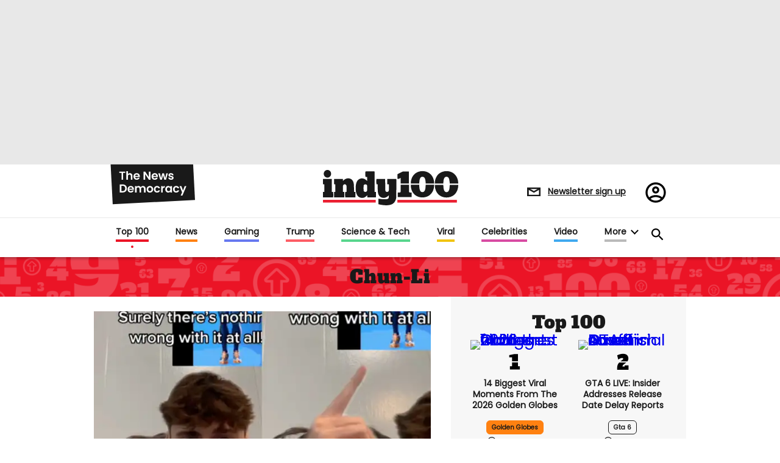

--- FILE ---
content_type: application/javascript
request_url: https://www.indy100.com/static/dist/social-ux/5172.05a8f7bb11042d7b74c6.bundle.mjs
body_size: 41
content:
"use strict";(self.webpackChunksocialUX=self.webpackChunksocialUX||[]).push([[5172],{3195:function(t,n,e){function o(t,n){let e,o=null;return function(...i){let r=!0;null!=o&&(r=t.apply(null,o.concat(i))),o=i,r&&(e&&(e(),e=null),e=n.apply(null,i))}}e.d(n,{A:function(){return o}})},1592:function(t,n,e){e.d(n,{A:function(){return r}});var o=e(6382);const i=(0,e(3964).A)((function(t,n,e,o,i){return o().then((n=>n(t))).then((t=>t(n,e,i)))}));function r(t,n,e,r){const s=t in window.RM_OVERRIDES?window.RM_OVERRIDES[t]:null,c=s||r;return(0,o.A)().then((t=>{const o=i(t,n,e),u=s?()=>o(r,null):null;return o(c,u).then((n=>[t,n]))}))}},4868:function(t,n,e){e.d(n,{U:function(){return i}});var o=e(3964);const i=(0,o.A)(((t,n,e,o,i)=>{e.classList.add("loaded","rm-preact");const r=t.preact.h(n,o);return t.preact.render(r,e,i)}));n.A=(0,o.A)((function(t,n,e,o){return i(t,n,e,o,null)}))},5172:function(t,n,e){e.r(n),e.d(n,{default:function(){return g},renderLikeButton:function(){return h}});var o=e(88),i=e(1592),r=e(4868),s=e(3195),c=e(3964),u=e(8879),l=e(7611),d=e(298);function f(t,n,e){const o={post_site_id:t,post_id:n,site_id:e};return(0,d.af)("/core/feeds/post/likes/","POST",o)}function a(t,n){const e={post_id:n,post_site_id:t};return(0,d.af)("/core/feeds/post/likes/","DELETE",e)}function p(t){return(0,d.mQ)(`/core/feeds/post/likes/${t}`)}function A(t,n,e,o){return t!=e||o.profileSite.id!==n.profileSite.id}const h=(0,c.A)(((t,n,e,o,i,r,s,d,f)=>{if(d)return void t({totalLikes:o,isLoggedIn:!1,isLiked:!1,toggleLike:l.A});const a=`${f.profileSite.id}`,p=!0;let A=!1;function h(){A=!1}function k(n){const e={isLoggedIn:p,isLiked:n,totalLikes:o,toggleLike:L(n)};t(e)}const L=(0,c.A)(((t,n)=>!!A||(A=!0,(t?r:i)(a).then(g(t)).catch(console.error).finally(h),n.preventDefault(),!1))),g=(0,u.A)((t=>{k(!t)}));function _(t){k(a in t)}n.intersectionObserverProvider.addTask({onIntersect:function(){s().then(_).catch(console.error)},rawNodes:[e],threshold:200,oneTime:!0}),k(!1)})),k=(0,c.A)((function(t,n,[e,i]){const l=n.closest("article[elid]"),d=l.getAttribute("elid"),k=(0,o.A)(`.post-context-${d}`,l).post.authors[0],L="postLikes"in n.dataset?parseInt(n.dataset.postLikes,10):0,g=(0,c.A)(f)(k,d),_=(0,u.A)(a)(k,d),v=(0,u.A)(p)(d);t.listenForUserInfo((0,s.A)(A,h((0,r.A)(e,i,n),t,n,L,g,_,v)))})),L=()=>e.e(472).then(e.bind(e,472)).then((t=>t.default));function g(t,n){(0,i.A)("LikeButton",t,{},L).then(k(t,n))}}}]);
//# sourceMappingURL=5172.05a8f7bb11042d7b74c6.bundle.mjs.map